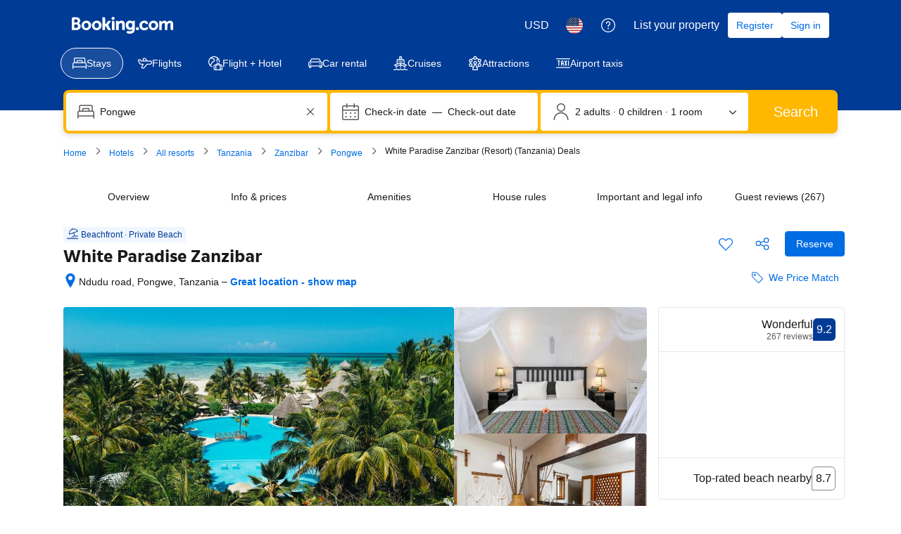

--- FILE ---
content_type: text/html; charset=UTF-8
request_url: https://www.booking.com/hotel/tz/white-paradise-zanzibar.html
body_size: 1821
content:
<!DOCTYPE html>
<html lang="en">
<head>
    <meta charset="utf-8">
    <meta name="viewport" content="width=device-width, initial-scale=1">
    <title></title>
    <style>
        body {
            font-family: "Arial";
        }
    </style>
    <script type="text/javascript">
    window.awsWafCookieDomainList = ['booking.com'];
    window.gokuProps = {
"key":"AQIDAHjcYu/GjX+QlghicBgQ/7bFaQZ+m5FKCMDnO+vTbNg96AH8rhIMJ+z/0ZlnwNGCUsFTAAAAfjB8BgkqhkiG9w0BBwagbzBtAgEAMGgGCSqGSIb3DQEHATAeBglghkgBZQMEAS4wEQQM0xF1depSHZO07bzbAgEQgDtkDWjfu/iA1FFovrm1DbICsUAV04yfVyp7MT61DYp7EWM6jDnLUg9RkBp27QieKrX3EpH4gWzcP8WQoA==",
          "iv":"D5497gFEQgAAAgUc",
          "context":"ytPwmTooVclHTXqjlc6tjW94xlh2CFFEyXLikE/9sYbzPQh4vT9FEyBfe9IcvTux8VEQBB+oeeVMKf+O9Zaq8DpnxQ4wKdwKQMbC5nwy9owv3Ho7Rnx+1K6FCBXJV1IAHhVIaiyLJLYDv2umYoyo7roN1dxXF/0VzhcnjcgMKO21fPvg0N7KaE9OeanmJHil50q0mlWqxn6wQL3UCRyEWHiBaHDAkDSN0jyuqAMySqhdUUIwWDHB9sZIF37Iej00owwyfJgF58ykejSKnbaMvRsyO7cMrHg/NZ5Wiuv/gy64rA/o9PN38pm8T8AuI6vxYpkEMukwKqxy9f1CWIs+YPrnYunue7j9QAkcZfx5Xq1E0THZxzUgZg=="
};
    </script>
    <script src="https://d8c14d4960ca.337f8b16.us-east-2.token.awswaf.com/d8c14d4960ca/a18a4859af9c/f81f84a03d17/challenge.js"></script>
</head>
<body>
    <div id="challenge-container"></div>
    <script type="text/javascript">
        AwsWafIntegration.saveReferrer();
        AwsWafIntegration.checkForceRefresh().then((forceRefresh) => {
            if (forceRefresh) {
                AwsWafIntegration.forceRefreshToken().then(() => {
                    window.location.reload(true);
                });
            } else {
                AwsWafIntegration.getToken().then(() => {
                    window.location.reload(true);
                });
            }
        });
    </script>
    <noscript>
        <h1>JavaScript is disabled</h1>
        In order to continue, we need to verify that you're not a robot.
        This requires JavaScript. Enable JavaScript and then reload the page.
    </noscript>
</body>
</html>

--- FILE ---
content_type: text/css
request_url: https://cf.bstatic.com/psb/capla/static/css/44d0a763.a9b075f4.chunk.css
body_size: 4053
content:
.bf9ddbb4b5{position:absolute;top:0;right:0;bottom:0;left:0;z-index:10;box-sizing:border-box;background-color:#000000bf}.b2bb952f50{background-color:#ffffffbf}.d90c413dcc{display:block;box-sizing:border-box;padding:50px}
.b8f2b74cef{width:100%;height:0}.f89ccb9e30{z-index:1}.e7db369304{position:fixed}.d54e59b01c.f89ccb9e30{width:100%}.d54e59b01c.e7db369304{top:0}.d54e59b01c.c74fa7d389{position:absolute;bottom:0}
.f5aaf18bbb{display:block;margin:0 auto;padding:var(--bui_spacing_4x) 0 0;border-radius:var(--bui_spacing_half);box-sizing:border-box;width:80%;transform:scale(.1);box-shadow:var(--bui_shadow_100);text-align:center;background:var(--bui_color_white);animation:d778774eb3 var(--bui_timing-deliberate) forwards var(--bui_easing-slow-in-out)}.d58a9cba95{padding:calc(var(--bui_spacing_8x) + var(--bui_spacing_4x)) var(--bui_spacing_8x);font-weight:700;color:var(--bui_color_foreground)}.fb6044325e{margin:var(--bui_spacing_4x) auto 0}.a34dfd71d4{display:block;padding:var(--bui_spacing_2x) var(--bui_spacing_8x);transform:translateY(var(--bui_spacing_half));border-radius:0 0 var(--bui_spacing_1x) var(--bui_spacing_1x);color:var(--bui_color_on_constructive_background);background:var(--bui_color_constructive_background)}@keyframes d778774eb3{0%{transform:scale(.1)}to{transform:scale(1)}}@keyframes e25c85b632{0%{transform:rotate(0deg)}to{transform:rotate(2turn)}}.f5aaf18bbb .fb6044325e{animation:e25c85b632 1s cubic-bezier(.445,.05,.55,.95) infinite}
.f22572397f:after{content:"";position:fixed;top:0;left:0;right:0;height:3px;z-index:10001;background:var(--bui_color_accent_background);transform:translateX(100%);animation:c0fadaed8a var(--bui_timing-slowest) var(--bui_easing-slow-in-out) infinite;animation-delay:.4s}@keyframes c0fadaed8a{0%{transform:translateX(-100%)}40%{transform:translateX(0)}60%{transform:translateX(0)}to{transform:translateX(100%)}}
.dc15842869{font-size:14px;line-height:20px;font-weight:400;appearance:none;background-color:var(--bui_color_white);border:1px solid #0000;border-radius:var(--bui_border_radius_100);box-sizing:border-box;color:var(--bui_color_foreground);cursor:pointer;justify-content:left;overflow:hidden;padding:var(--bui_spacing_1x) var(--bui_spacing_6x) var(--bui_spacing_1x) var(--bui_spacing_2x);position:relative;text-align:left;width:100%;margin:var(--bui_spacing_half) 0}.dc15842869:focus{outline:none;box-shadow:0 0 0 2px var(--bui_color_background_base),0 0 0 4px var(--bui_color_action_border)}.f1f96fdf10{padding-right:var(--bui_spacing_2x)}.ac148ea56b{position:absolute;right:5px;top:9px}.be2db1c937{display:flex;overflow:hidden;text-overflow:ellipsis;white-space:nowrap;align-items:center}
.d10abb4e59{font-weight:500}.d10abb4e59:focus{box-shadow:none}.e1f1de0f5d{padding-right:var(--bui_spacing_2x)}.eca9157be5{padding:0 var(--bui_spacing_2x)}
.c9fe35b71a{appearance:none;background-color:var(--bui_color_white);box-sizing:border-box;border:1px solid #0000;border-radius:var(--bui_border_radius_100);overflow:hidden;padding:var(--bui_spacing_2x);position:relative;text-align:left;white-space:nowrap;width:100%}.c9fe35b71a select{border:none;border-bottom:1px solid var(--bui_color_border);font-size:12px;line-height:20px;margin-right:var(--bui_spacing_half)}.c9fe35b71a select:focus{color:var(--bui_color_action_foreground);outline:none}
.f3a401349f{margin-right:var(--bui_spacing_2x);margin-top:-1px;vertical-align:top}.e83f46cf65{font-size:9px;line-height:13px;text-align:center;position:absolute;top:14px;left:9px;width:19px}
.f0a464a4f7{color:var(--bui_color_foreground);padding:0 0 var(--bui_spacing_4x) 0}.fb6f2a3ebc{padding:0 var(--bui_spacing_4x)}.b2f6d224f5{min-height:70vh;overflow:hidden;box-sizing:border-box;padding:0}.a90c7b40ea{min-height:65vh}@media (max-width:480px){.fb6f2a3ebc{padding:0 var(--bui_spacing_2x)}.b2f6d224f5{padding:0}}@media (orientation:landscape){.b2f6d224f5{height:100%;min-height:auto;max-height:none;overflow:auto}}.fb6f2a3ebc th{font-weight:400}.d5dcd44e2b{justify-content:flex-start}.e7362e5f34{color:var(--bui_color_foreground_disabled);font-weight:400;font-size:10px}.ee424de2c2 .e7362e5f34{color:var(--bui_color_white)}.c2710d7e3d{color:var(--bui_color_foreground_disabled)}.ee424de2c2 .c2710d7e3d{color:var(--bui_color_white)}.b9f65a6b27{padding:var(--bui_spacing_4x) var(--bui_spacing_2x) var(--bui_spacing_2x) var(--bui_spacing_2x)}.ac60f6e77d{border-top:var(--bui_border_width_100) solid var(--bui_color_border_alt);text-align:center;margin:var(--bui_spacing_2x) var(--bui_spacing_4x) 0 var(--bui_spacing_4x);padding-top:var(--bui_spacing_2x)}.a61d4d9595{align-items:center;display:flex;justify-content:space-between}.a61d4d9595 .b9a9d35b9e{margin-left:var(--bui_spacing_1x)}.c909966660{padding-top:var(--bui_spacing_2x)}.a61d4d9595:has(.c909966660){padding-top:var(--bui_spacing_2x)}.a61d4d9595 .c909966660{padding-top:0}.c909966660 li{margin-inline-end:var(--bui_spacing_2x)}.d5e4f3d497{min-inline-size:unset;border:0;margin:0;padding:0}
.c68d190a9e{min-height:70vh}@media (orientation:landscape){.c68d190a9e{height:100%;min-height:auto;overflow:auto}}.fc5844c26c{padding:0 var(--bui_spacing_4x)}.fc5844c26c .c95d4200e6{margin-top:var(--bui_spacing_8x)}.c95d4200e6:last-child{margin-bottom:var(--bui_spacing_8x)}.cc55845600,.fdad4215a8{padding:0}.db4f13db71{margin-top:var(--bui_spacing_3x)}.e18a27bf43{margin-bottom:var(--bui_spacing_2x)}.bbfc672033{margin-bottom:var(--bui_spacing_1x)}.fc5844c26c .b255a70ca4{margin-right:var(--bui_spacing_4x)}.d176711863{color:var(--bui_color_foreground_alt)}.b996458cba{margin-top:0;margin-bottom:var(--bui_spacing_3x);padding-inline:0}.fd8258f8a6{min-inline-size:unset;border:0;margin:0;padding:0}.e30dab8d6a button{visibility:visible!important}.d0b68d2bc2 input~*{border:1px solid var(--bui_color_border_alt);border-radius:var(--bui_border_radius_200)}.d0b68d2bc2 input~:before{border-radius:0}.d0b68d2bc2 input:checked~*{border:1px solid var(--bui_color_action_border)}.fb1145c89b{padding:var(--bui_spacing_2x) var(--bui_spacing_4x);display:flex;flex-direction:column}.fb1145c89b>*{flex:1 0 auto;text-align:center}.fdb89f1301{color:var(--bui_color_foreground_alt);font-weight:400}.d0b68d2bc2 input:checked~* .fdb89f1301{color:var(--bui_color_action)}.b988e90b2a{margin-bottom:var(--bui_spacing_2x)}.d810db075c{border-top:var(--bui_border_width_100) solid var(--bui_color_border_alt);padding:var(--bui_spacing_4x) 0;text-align:right}.d810db075c .d445ed6f17{margin-left:var(--bui_spacing_4x)}@media (max-width:480px){.fc5844c26c .c95d4200e6{width:100%;margin:0;padding:var(--bui_spacing_4x) var(--bui_spacing_2x)}.ea71a80e53{flex-direction:column}.b255a70ca4{margin-top:var(--bui_spacing_3x)}}
.ce4c76613c{padding:0 var(--bui_spacing_4x)}.e7dd719138{padding:0}.f327a5869e{padding:0;height:100%}@media (orientation:landscape){.f327a5869e [role=tabpanel]{height:calc(100% - 55px)}}
.a9433a18bb{position:relative;color:var(--bui_color_foreground)}.e713c3641b{margin:calc(-1 * var(--bui_spacing_4x)) 0}.bbe3c09481{border:1px solid var(--bui_color_border_alt);background-color:var(--bui_color_white)}.e1a6e4ecdf{position:absolute;top:0;left:0;z-index:var(--bui_z_index_2)}.c474309cf0{width:100%}.b3b3d6d0cf{padding-bottom:var(--bui_spacing_2x)}.d50de268aa{display:flex;position:static}.d50de268aa button{margin:8px 8px 0 auto}.d9deca178b{display:flex;width:100%;justify-content:flex-end}.a74d9ddbbc{margin:var(--bui_spacing_4x) 0 var(--bui_spacing_2x) var(--bui_spacing_2x);margin-right:auto}
.acb980d3ef{position:relative}.b9b405fa52{background:var(--bui_color_destructive_background);border-radius:var(--bui_border_radius_100);color:var(--bui_color_on_destructive_background);left:var(--bui_spacing_2x);padding:var(--bui_spacing_1x) var(--bui_spacing_2x);position:absolute;z-index:var(--bui_z_index_2)}.b9b405fa52:before{content:"";width:0;height:0;border-left:5px solid #0000;border-right:5px solid #0000;border-bottom:5px solid var(--bui_color_destructive_background);position:absolute;bottom:100%}
.ed9f289288{outline:none}.a444449f57{cursor:pointer;display:flex;outline:none}.eb157ee18f{padding:var(--bui_spacing_1x) 0 var(--bui_spacing_1x) var(--bui_spacing_2x)}.ed9f289288 .c343366c81{box-shadow:var(--bui_shadow_200);border:none;border-radius:var(--bui_border_radius_200);width:532px;left:calc(-1 * var(--bui_spacing_2x));top:calc(100% + var(--bui_spacing_4x))}.ed9f289288 .c343366c81.f6c9b494da{top:calc(-1 * var(--bui_spacing_2x));inset-inline-start:calc(100% + var(--bui_spacing_2x))}.ed9f289288 .b5aa4279ed{width:642px}.a3cdf1ae27{border:none;font-weight:500;width:auto}.a3cdf1ae27:focus{box-shadow:none}.c92894b267{align-self:center}@media (max-width:900px){.ed9f289288 .c343366c81,.ed9f289288 .c343366c81.f6c9b494da{top:var(--bui_spacing_2x)}.ed9f289288 .c343366c81.f6c9b494da{left:calc(-1 * var(--bui_spacing_2x))}}
.dbdcb7a984{background-color:var(--bui_color_white);border:1px solid var(--bui_color_border_alt);display:flex;flex-direction:row}.dbdcb7a984.e93af2df3a{background-color:unset;border:none}.e03644d405{color:var(--bui_color_foreground);position:relative;overflow:hidden;width:100%}.e03644d405:not(:first-child){border-left:1px solid var(--bui_color_border_alt);margin-left:var(--bui_spacing_4x);padding-left:var(--bui_spacing_4x)}.e03644d405 ul{list-style-type:none;margin:0;padding:0}@media (max-width:480px){.dbdcb7a984{flex-direction:column}.e03644d405:not(:first-child){border-left:none;border-top:1px solid var(--bui_color_border_alt);margin-left:0;padding-left:0;padding-top:var(--bui_spacing_2x)}.e03644d405:not(:first-child) .e521bfa3f4{padding:var(--bui_spacing_2x) var(--bui_spacing_2x) var(--bui_spacing_2x) var(--bui_spacing_1x)}}.d51d685363 .e03644d405:first-child:after{content:" ";display:block;margin:var(--bui_spacing_1x);height:18px;background:url(../../static/media/powered_by_google.9778f437.png) no-repeat 100%}.d72f1441bc{padding:var(--bui_spacing_3x)}.b87eab9c50{padding:var(--bui_spacing_2x)}.e4deed93f9{padding:var(--bui_spacing_3x) var(--bui_spacing_4x)}.ced3f020a5:not(:last-child){border-bottom:1px solid var(--bui_color_border_alt)}.fbe93e89b1 .ced3f020a5{border-bottom:none}.e521bfa3f4{background:none;border:none;box-sizing:border-box;cursor:pointer;padding:var(--bui_spacing_2x);width:100%;text-align:left}.e521bfa3f4:focus,.daa10fa5bb{outline:1px auto var(--bui_color_action_border);outline-offset:-2px}.e521bfa3f4:hover,.daa10fa5bb{background-color:var(--bui_color_highlighted_alt);color:inherit}.f32245f34b{align-items:center;display:flex;min-height:36px}.b3da7acbe7,.aaab64d6af{margin-right:var(--bui_spacing_2x);flex:0 0 auto}.b3da7acbe7{width:32px;text-align:center}.e54c47fe84{flex:1 1 auto;width:calc(100% - 40px)}.e54c47fe84>*{overflow:hidden;text-overflow:ellipsis;white-space:nowrap}.f38d4ee770{display:block;padding:var(--bui_spacing_4x);width:100%}.b1ea60dfcd{border-top:1px solid var(--bui_color_border_alt)}
.c3811f8a63{background-color:var(--bui_color_white);border:1px solid var(--bui_color_border_alt)}
.a006cb595b input{font-size:16px;font-weight:700;line-height:20px}.a006cb595b input::placeholder{font-weight:400}.a006cb595b input[type=search]::-webkit-search-cancel-button,.a006cb595b input[type=search]::-webkit-search-decoration,.a006cb595b input[type=search]::-webkit-search-results-button,.a006cb595b input[type=search]::-webkit-search-results-decoration{-webkit-appearance:none}.a006cb595b input,.a006cb595b input::placeholder{overflow:hidden;text-overflow:ellipsis}.ada790228e{position:relative}.a8cbb8ff8c{position:absolute;top:0;left:0;z-index:var(--bui_z_index_2)}
.a0018a653c{align-items:center;display:flex;min-height:36px}.bc6719454f{min-height:auto;padding-left:var(--bui_spacing_1x)}.a37eea142c{margin-right:var(--bui_spacing_2x);width:32px;text-align:center}.a37eea142c,.c33f75a519{margin-right:var(--bui_spacing_2x);flex:0 0 auto}.efbfd2b849{flex:1 1 auto;width:calc(100% - 40px)}.d704c15739{overflow:hidden;text-overflow:ellipsis;white-space:nowrap}.ce43137ef7{padding:10px;margin-right:var(--bui_spacing_2x);display:flex}.f2eb08ef5c{width:20px;text-align:center}.f2eb08ef5c,.c33f75a519{flex:0 0 auto}.d40ec94a9e{padding:var(--bui_spacing_1x) 0}
.e131f34780 .fed761de90 input{border:1px solid #0000;border-left:none;font-size:14px;line-height:20px;font-weight:500;width:100%}.e131f34780 .fed761de90 input::placeholder{font-weight:500}.e131f34780 .fed761de90 input:not(:focus)::placeholder{color:var(--bui_color_foreground)}.e131f34780 .ffcf7fff3d{border:1px solid #0000}.e131f34780 .d0ba183766{box-shadow:var(--bui_shadow_200);border:none;border-radius:var(--bui_border_radius_200);min-width:430px;max-width:100%;left:calc(-1 * var(--bui_spacing_2x));top:calc(100% + var(--bui_spacing_4x))}.e131f34780.be660ccab7 .d0ba183766{top:var(--bui_spacing_2x)}.e131f34780 .abcbfa827a{box-sizing:border-box;padding:var(--bui_spacing_2x);width:calc(200% + 2 * var(--bui_spacing_4x));max-width:none;min-width:auto}.e131f34780 .f9055e83a1{padding:var(--bui_spacing_2x)}.e131f34780 .ec0e7998bc{border-bottom:none}.e131f34780 .ec0e7998bc>div[role=button]{padding:var(--bui_spacing_2x) var(--bui_spacing_1x)}.e131f34780 .c81fbbb262{border:1px solid #0000}.e131f34780 .c81fbbb262 input,.e131f34780 .c81fbbb262 input::placeholder{font-weight:400}.e131f34780 .c81fbbb262 input:not(:focus)::placeholder{color:var(--bui_color_foreground_alt)}.e131f34780 .c81fbbb262 .ba42ac534a{padding:var(--bui_spacing_3x)}.e131f34780 .c81fbbb262 .d0ba183766{max-width:430px}.e131f34780 .c81fbbb262 .ca5253c26e{display:flex;padding:var(--bui_spacing_2x) var(--bui_spacing_4x) var(--bui_spacing_4x) var(--bui_spacing_4x);flex-direction:column;align-items:flex-end}.e131f34780 .c81fbbb262 .ca5253c26e .f12d0ff18a{font-size:var(--bui_font_small_1_font-size);color:var(--bui_color_foreground_alt)}.e131f34780 .c81fbbb262 .b5ffa2f85b{padding:var(--bui_spacing_4x)}.e131f34780 .c81fbbb262 .bba00118a2{padding:var(--bui_spacing_4x) var(--bui_spacing_4x) var(--bui_spacing_2x) var(--bui_spacing_4x)}.e131f34780 .c81fbbb262 .b5ffa2f85b p{font-weight:var(--bui_font_emphasized_2_font-weight)}@media (max-width:900px){.e131f34780 .d0ba183766{top:var(--bui_spacing_2x)}.e131f34780 .abcbfa827a{max-width:100%}}
.a9669463b9>*{margin-bottom:var(--bui_spacing_1x)}.a9669463b9>:last-child{margin-bottom:0}.c7faab9578{margin:var(--bui_spacing_2x) 0}.f748cee1fc{display:flex;flex-wrap:wrap;justify-content:space-between}.f748cee1fc>*{margin-top:var(--bui_spacing_2x);width:calc(50% - var(--bui_spacing_1x))}.acdf989420 select{border-color:var(--bui_color_destructive_border)}.bbe87e14bd.a9669463b9>*{margin:0}.ab344923b3:not(:first-child){margin-top:var(--bui_spacing_4x);padding-top:var(--bui_spacing_4x);border-top:1px solid var(--bui_color_border_alt)}.ab344923b3+.ab344923b3{border-top:none}.bbe87e14bd .ba06229fb1{margin-top:var(--bui_spacing_4x)}.bbe87e14bd .dbd958dec3{margin:var(--bui_spacing_4x) 0 0}.bbe87e14bd .aef1b6427f{margin:var(--bui_spacing_4x) 0 var(--bui_spacing_1x)}.bbe87e14bd .dbd958dec3+.aef1b6427f{margin-top:var(--bui_spacing_1x)}.cbca6c0d47 label{display:flex;justify-content:space-between;width:100%}.af41eba323{padding-top:var(--bui_spacing_3x)}
.fc527e47ec{position:relative}.f766b6b016{background-color:var(--bui_color_white);box-sizing:border-box;box-shadow:var(--bui_shadow_200);border-radius:var(--bui_border_radius_200);color:var(--bui_color_foreground);display:block;min-width:350px;padding:var(--bui_spacing_8x);position:absolute;top:var(--bui_spacing_1x);left:0;z-index:var(--bui_z_index_2)}.d1babacfe0{margin-top:var(--bui_spacing_4x)}.d62168fff1{padding-right:var(--bui_spacing_2x)}
.b3d1de1c28{font-weight:500}.b3d1de1c28:focus{box-shadow:none}.ab2c86b370{width:100%}.aad29c76fe{right:calc(-1 * var(--bui_spacing_2x));left:auto;top:calc(100% + var(--bui_spacing_4x))}.a776b7c5ed .aad29c76fe{left:calc(-1 * var(--bui_spacing_2x));right:auto;top:var(--bui_spacing_2x)}@media (max-width:900px){.aad29c76fe{left:calc(-1 * var(--bui_spacing_2x));right:auto;top:var(--bui_spacing_2x)}}
.f74a3858ff{display:flex;justify-content:center;position:absolute;top:0;left:0;right:0;transition:opacity .3s ease-out,top .3s ease-out}.b91d0b3133{opacity:0;top:0}.e3892bd314,.e1fac5d4ef{opacity:1;top:-48px}.e1d5f7f5c7{opacity:0;top:0}
.c5d3f6a2f8{display:flex;border:0;margin:0;padding:0}.c5d3f6a2f8>:not(:first-child){margin-left:var(--bui_spacing_4x)}.a11be79576 label :not(svg):not(path){color:var(--bui_color_white)}
.b935cde1f7{background-color:var(--bui_color_accent_background);border-radius:var(--bui_border_radius_200);box-shadow:var(--bui_shadow_100);display:flex;padding:var(--bui_spacing_1x);margin:var(--bui_spacing_6x) 0 var(--bui_spacing_4x)}.b935cde1f7.f1f11c0f4b{margin-block-start:0;margin-block-end:0}.b935cde1f7.f75e99edb0{flex-direction:column}.b769347817{box-sizing:border-box;border-radius:var(--bui_border_radius_100);background-color:var(--bui_color_white);display:flex;flex:0 0 auto;margin-left:var(--bui_spacing_1x)}.f75e99edb0 .b769347817{margin-left:0;margin-top:var(--bui_spacing_1x);min-height:50px}.b769347817:first-child{flex:1 1 auto;margin-left:0}.f75e99edb0 .b769347817:first-child{margin-left:0;margin-top:0}.b769347817>div{align-self:center;box-sizing:border-box;padding:var(--bui_spacing_2x);width:100%}.a7e79c28d6{background-color:var(--bui_color_accent_background)}.b935cde1f7.d27b44a969{padding:2px;margin:0;box-shadow:none}.d27b44a969 .b769347817:not(:first-child){margin-left:2px}.d27b44a969 .b769347817>div{padding:0 2px}@media (max-width:900px){.b935cde1f7{flex-direction:column}.b769347817{margin-left:0;margin-top:var(--bui_spacing_1x);min-height:50px}.b769347817:first-child{margin-left:0;margin-top:0}.d27b44a969 .b769347817{margin-top:2px}.d27b44a969 .b769347817:first-child{margin-top:0}.d27b44a969 .b769347817:not(:first-child){margin-left:0}}@media (min-width:901px){.b59e36af6b:not(.f75e99edb0) .b769347817:nth-child(2),.b59e36af6b:not(.f75e99edb0) .b769347817:nth-child(3){width:27%}.f4ebba22e6:not(.f75e99edb0) .b769347817:nth-child(2){flex:1 1 auto}}
.cfd71fb584{font-size:20px;line-height:28px;font-weight:500;padding:var(--bui_spacing_1x) var(--bui_spacing_6x)}.b9a178a893 .cfd71fb584{font-size:14px;line-height:20px}.b3ffbd4bb3.a5d9caf8d8{z-index:var(--bui_z_index_1)}
.c88cfa07aa{align-items:center;display:flex;justify-content:center}.f73b4bd689{margin-inline-end:var(--bui_spacing_2x)}
.efa5ce03a1{margin:var(--bui_spacing_1x) 0 var(--bui_spacing_4x) 0;max-width:840px}.f9ce86994c{min-width:200px;width:auto;padding:0}

/*# sourceMappingURL=https://istatic.booking.com/internal-static/capla/static/css/44d0a763.a9b075f4.chunk.css.map*/

--- FILE ---
content_type: text/javascript
request_url: https://cf.bstatic.com/psb/capla/static/js/91e0a627.f2678c4e.chunk.js
body_size: 808
content:
"use strict";(self["b-property-web-property-page__LOADABLE_LOADED_CHUNKS__"]=self["b-property-web-property-page__LOADABLE_LOADED_CHUNKS__"]||[]).push([["91e0a627"],{eb54bf81:(e,t,r)=>{r.r(t),r.d(t,{default:()=>E});var a=r("ead71eb0"),c=r.n(a),n=r("af1e2b38"),l=r("dc6d28ff"),o=r("3d054e81"),i=r("0c68dce6"),s=r("6222292b"),u=r("c44dcb0c");r("abab1afe");const d="c63dbc829c",_="ece03c8852",m=e=>{let{attributes:t,...r}=e;return c().createElement("div",(0,o.Z)({className:_},t,r),c().createElement(s.Icon,{svg:i.default,color:"neutral_alt"}))},p=e=>{let{isMdot:t,userCurrency:r,hotelCurrency:n}=e;const l=c().createElement(u.Trans,{tag:"fx_room_table_currency_tooltip",variables:{property_currency:n}}),o=c().createElement(u.Trans,{tag:"fx_piyoc_funnel_room_table",variables:{user_currency:r}}),[i,_]=(0,a.useState)(!1);return c().createElement("div",{className:d},c().createElement(s.Text,{variant:t?"body_2":"emphasized_1",color:"neutral_alt"},o),t?c().createElement(c().Fragment,null,c().createElement(m,{"data-testid":"prices-converted-disclaimer-trigger-icon",attributes:{onClick:()=>{_(!0)}}}),c().createElement(s.SheetContainer,{title:o,closeAriaLabel:"Close sheet",onCloseTrigger:()=>_(!1),active:i},c().createElement(s.Text,{variant:"body_2"},l))):c().createElement(s.Popover,{hideClose:!0,triggerType:"hover",position:"top-start"},c().createElement(s.Popover.Trigger,null,(e=>c().createElement(s.Actionable,{attributes:e},c().createElement(m,{"data-testid":"prices-converted-disclaimer-trigger-icon"})))),c().createElement(s.Popover.Content,null,c().createElement(s.Text,{variant:"body_2"},l))))},b=e=>{let{hotelCurrencyCode:t}=e;const{isMDOT:r}=(0,n.Z6)(),a=(0,l.getRequestContext)().getCurrency();return a&&t&&("hotel_currency"!==a&&t!==a)?c().createElement(p,{userCurrency:a,hotelCurrency:t,isMdot:r}):null};var y=r("d16c4768");const E=()=>{var e;const t=(0,y.Z)();return c().createElement(b,{hotelCurrencyCode:(null===t||void 0===t||null===(e=t.propertyDetails)||void 0===e?void 0:e.hotelCurrencyCode)||""})}}}]);
//# sourceMappingURL=https://istatic.booking.com/internal-static/capla/static/js/91e0a627.f2678c4e.chunk.js.map